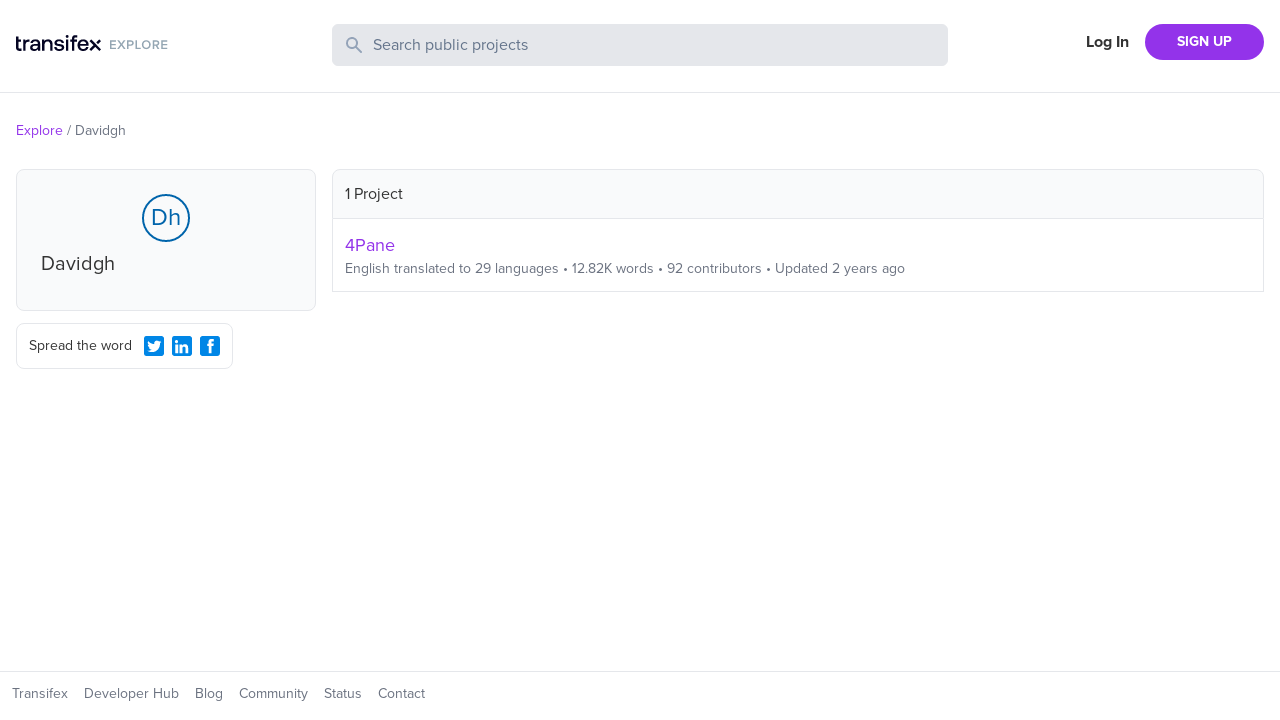

--- FILE ---
content_type: text/html; charset=utf-8
request_url: https://explore.transifex.com/davidgh/
body_size: 3555
content:
<!DOCTYPE html><html lang="en"><head><meta charSet="utf-8"/><meta name="viewport" content="width=device-width"/><link rel="apple-touch-icon-precomposed" sizes="57x57" href="/favicons/apple-touch-icon-57x57.png"/><link rel="apple-touch-icon-precomposed" sizes="114x114" href="/favicons/apple-touch-icon-114x114.png"/><link rel="apple-touch-icon-precomposed" sizes="72x72" href="/favicons/apple-touch-icon-72x72.png"/><link rel="apple-touch-icon-precomposed" sizes="144x144" href="/favicons/apple-touch-icon-144x144.png"/><link rel="apple-touch-icon-precomposed" sizes="60x60" href="/favicons/apple-touch-icon-60x60.png"/><link rel="apple-touch-icon-precomposed" sizes="120x120" href="/favicons/apple-touch-icon-120x120.png"/><link rel="apple-touch-icon-precomposed" sizes="76x76" href="/favicons/apple-touch-icon-76x76.png"/><link rel="apple-touch-icon-precomposed" sizes="152x152" href="/favicons/apple-touch-icon-152x152.png"/><link rel="icon" type="image/png" href="/favicons/favicon-196x196.png" sizes="196x196"/><link rel="icon" type="image/png" href="/favicons/favicon-96x96.png" sizes="96x96"/><link rel="icon" type="image/png" href="/favicons/favicon-32x32.png" sizes="32x32"/><link rel="icon" type="image/png" href="/favicons/favicon-16x16.png" sizes="16x16"/><link rel="icon" type="image/png" href="/favicons/favicon-128.png" sizes="128x128"/><meta name="twitter:card" content="summary"/><meta name="twitter:site" content="@transifex"/><meta property="twitter:account_id" content="17962352"/><meta property="og:type" content="website"/><meta property="fb:app_id" content="239849186072998"/><meta property="og:title" content="Davidgh - Transifex"/><meta name="twitter:title" content="Davidgh - Transifex"/><meta property="og:url" content="https://explore.transifex.com/davidgh/"/><meta name="twitter:url" content="https://explore.transifex.com/davidgh/"/><meta property="og:description" content="Join Davidgh organization in Transifex, and contribute to the world&#x27;s largest localization community"/><meta name="twitter:description" content="Join Davidgh organization in Transifex, and contribute to the world&#x27;s largest localization community"/><meta property="og:image" content="https://explore.transifex.com/og_image_join.png"/><meta name="twitter:image" content="https://explore.transifex.com/twitter_image_join.png"/><title>Davidgh localization | Transifex</title><meta name="description" content="Join Davidgh organization in Transifex, and contribute to the world&#x27;s largest localization community"/><meta name="next-head-count" content="18"/><link rel="stylesheet" data-href="https://use.typekit.net/nmt1vfg.css"/><link rel="preload" href="https://explore.static.transifex.net/_next/static/css/90cdcc510faf4bfc.css" as="style"/><link rel="stylesheet" href="https://explore.static.transifex.net/_next/static/css/90cdcc510faf4bfc.css" data-n-g=""/><noscript data-n-css=""></noscript><script defer="" nomodule="" src="https://explore.static.transifex.net/_next/static/chunks/polyfills-c67a75d1b6f99dc8.js"></script><script src="https://explore.static.transifex.net/_next/static/chunks/webpack-811eede6b7a9d975.js" defer=""></script><script src="https://explore.static.transifex.net/_next/static/chunks/framework-0c7baedefba6b077.js" defer=""></script><script src="https://explore.static.transifex.net/_next/static/chunks/main-3b874e62b3e5f07b.js" defer=""></script><script src="https://explore.static.transifex.net/_next/static/chunks/pages/_app-1946db436ef132a1.js" defer=""></script><script src="https://explore.static.transifex.net/_next/static/chunks/247-1528bb1e6db12273.js" defer=""></script><script src="https://explore.static.transifex.net/_next/static/chunks/707-fce6533173fbc79e.js" defer=""></script><script src="https://explore.static.transifex.net/_next/static/chunks/pages/%5Borganization%5D-af716c106ea7b562.js" defer=""></script><script src="https://explore.static.transifex.net/_next/static/69hteLQPZeuV7Kfb1_d-u/_buildManifest.js" defer=""></script><script src="https://explore.static.transifex.net/_next/static/69hteLQPZeuV7Kfb1_d-u/_ssgManifest.js" defer=""></script><link rel="stylesheet" href="https://use.typekit.net/nmt1vfg.css"/></head><body><div id="__next"><div class="lg:content-auto container mx-auto max-w-screen-xl grow"><header class="border-b"><div class="lg:content-auto container mx-auto max-w-screen-xl grow"><div class="py-6 grid md:grid-cols-4 grid-cols-2
       md:gap-4 px-4 2xl:px-0"><h1 class="flex items-center" style="height:44px"><a href="/"><img alt="Explore Transifex" loading="lazy" width="152" height="19" decoding="async" data-nimg="1" class="cursor-pointer pb-2" style="color:transparent" src="/logo.svg"/></a></h1><div class="md:col-span-2 col-span-4 order-3 md:order-none mt-3 md:mt-0"><div><form><label class="relative block"><span class="absolute inset-y-0 left-0 flex items-center pl-3"><svg class="h-5 w-5 fill-slate-400" viewBox="0 0 20 20"><path fill-rule="evenodd" d="M8 4a4 4 0 100 8 4 4 0 000-8zM2 8a6 6 0 1110.89 3.476l4.817 4.817a1 1 0 01-1.414 1.414l-4.816-4.816A6 6 0 012 8z" clip-rule="evenodd"></path></svg></span><span class="sr-only">Search Public Projects</span><input type="text" name="search" class="border w-full bg-gray-200 rounded-md py-2 pl-10 pr-3 placeholder:text-slate-500 text-slate-600 focus:outline-none focus:border-gray-300 focus:ring-gray-300 focus:ring-1 invalid:text-slate-400" placeholder="Search public projects" autoComplete="off" minLength="2" value=""/></label></form></div></div><div class=""><nav class="flex items-center justify-end flex-1"><a href="https://app.transifex.com/signin" class="font-bold px-4 shrink-0 hidden xs:block">Log In</a><a href="https://app.transifex.com/signup/open-source/" class="bg-purple-600 hover:bg-violet-700 hover:no-underline text-white font-bold py-2 px-4 sm:px-8 rounded-full text-sm shrink-0">SIGN UP</a></nav></div></div></div></header><section class="px-4  2xl:px-0"><ul class="text-sm flex text-gray-500 my-7"><li><span class="mr-1 inline-block text-purple-600"><a href="/">Explore</a></span><span class="mr-1 inline-block">/</span></li><li><span class="mr-1 inline-block ">Davidgh</span></li></ul></section><section class="grid grid-cols-1 md:grid-cols-4 md:gap-4 px-4 2xl:px-0"><aside><div class="rounded-lg p-6 bg-gray-50 border h-fit mb-3"><div class="text-2xl w-12 h-12 flex items-center justify-center border-2 rounded-full mx-auto border-brand text-brand mb-2">Dh</div><h1 class="text-xl mb-2">Davidgh</h1><p class="text-sm break-words"></p></div><div class="rounded-lg p-2 pl-3 border w-full md:w-fit text-sm flex items-center"><span class="grow pr-2">Spread the word</span><button type="button" aria-label="Twitter Share"><svg viewBox="0 0 16 16" class="w-5 h-5 fill-info m-2 sm:m-1"><path d="M1.9 0h12.1c0.5 0 1 0.2 1.4 0.6 0.4 0.3 0.6 0.8 0.6 1.3v12.1c0 0.5-0.2 1-0.6 1.4s-0.8 0.6-1.4 0.6h-12.1c-0.5 0-1-0.2-1.4-0.6-0.3-0.3-0.5-0.8-0.5-1.3v-12.2c0-0.5 0.2-1 0.6-1.4s0.8-0.5 1.3-0.5zM12.8 5.9c0.4-0.3 0.8-0.7 1.2-1.2-0.4 0.2-0.9 0.3-1.4 0.4 0.5-0.3 0.9-0.7 1-1.3-0.5 0.3-1 0.5-1.5 0.6-0.5-0.5-1-0.7-1.7-0.7-0.4-0.1-0.9 0.1-1.3 0.3-0.4 0.3-0.6 0.7-0.8 1.1-0.2 0.5-0.2 0.9-0.1 1.4-1-0.1-1.8-0.3-2.7-0.7s-1.5-1-2.1-1.8c-0.4 0.6-0.4 1.1-0.3 1.7s0.5 1.1 1 1.4c-0.4 0.1-0.8 0-1.1-0.2 0 0.6 0.2 1 0.5 1.5s0.8 0.7 1.4 0.8c-0.4 0.1-0.7 0.1-1.1 0 0.2 0.5 0.4 0.9 0.8 1.2s0.9 0.5 1.4 0.5c-0.5 0.4-1 0.7-1.6 0.8s-1.2 0.2-1.8 0.1c1.1 0.7 2.3 1.1 3.6 1.1 1.4 0 2.6-0.3 3.6-1s1.8-1.5 2.3-2.6 0.8-2.2 0.7-3.4z"></path></svg></button><button type="button" aria-label="LinkedIn Share"><svg viewBox="0 0 16 16" class="w-5 h-5 fill-info m-2 sm:m-1"><path d="M2 0h12c0.5 0 1 0.2 1.4 0.6s0.6 0.8 0.6 1.3v12.1c0 0.5-0.2 1-0.6 1.4s-0.8 0.6-1.4 0.6h-12c-0.5 0-1-0.2-1.4-0.6s-0.6-0.8-0.6-1.3v-12.2c0-0.5 0.2-1 0.6-1.4s0.8-0.5 1.4-0.5zM3.6 5.8c0.4 0 0.7-0.1 0.9-0.4s0.4-0.6 0.4-0.9-0.1-0.7-0.3-0.9-0.6-0.4-1-0.4c-0.3 0-0.6 0.1-0.9 0.4s-0.4 0.5-0.4 0.9 0.1 0.7 0.4 0.9 0.6 0.4 0.9 0.4zM12.9 13.8v-4.5c0-0.9-0.2-1.6-0.7-2.1s-1.1-0.7-1.9-0.7c-0.4 0-0.9 0.1-1.2 0.3s-0.6 0.5-0.8 0.8l-0.1 0.1v-1h-2.2v7.1h2.3v-3.7c0-0.5 0.1-0.9 0.3-1.2s0.6-0.4 1-0.4c0.8 0 1.2 0.5 1.2 1.6v3.7h2.1zM4.8 6.7h-2.2v7.1h2.3v-7.1z"></path></svg></button><button type="button" aria-label="Facebook Share"><svg viewBox="0 0 16 16" class="w-5 h-5 fill-info m-2 sm:m-1"><path d="M14.1 0.050h-12.2c-1 0-1.9 0.9-1.9 1.9v12.1c0 1 0.9 1.9 1.9 1.9h12.1c1 0 1.9-0.9 1.9-1.9v-12.1c0.1-1-0.8-1.9-1.8-1.9zM11 4.35c0 0-0.9 0-1.3 0-0.5 0-0.6 0.1-0.6 0.6 0 0.3 0 1.1 0 1.1h1.9l-0.3 2h-1.6v5.7h-2.2v-5.7h-1.2v-1.9h1.1c0 0 0-0.2 0-1.5 0-1.5 0.8-2.3 2.5-2.3 0.2 0 1.6 0 1.6 0s0.1 2 0.1 2z"></path></svg></button></div></aside><div class="md:col-span-3 pt-4 md:pt-0"><table class="border-spacing-0 border-separate table-auto w-full "><thead><tr><th class="border rounded-t-lg bg-gray-50 text-left p-3 font-normal">1 Project</th></tr></thead><tbody><tr><td class="border-b border-l border-r p-3 flex items-center"><div class="grow"><p class="text-purple-600 text-lg"><a href="/davidgh/4Pane/">4Pane</a></p><p class="text-sm text-gray-500">English<!-- --> translated to<!-- --> <!-- -->29<!-- --> languages <!-- --> • <!-- -->12.82K<!-- --> words <!-- --> • <!-- -->92<!-- --> <!-- -->contributors<!-- --> • Updated <!-- -->2 years ago</p></div></td></tr></tbody></table></div></section></div><footer class="border-t p-3 mt-10"><div class="flex items-center lg:content-auto container mx-auto max-w-screen-xl py-2 sm:py-0"><nav><ul class="flex text-sm flex-col sm:flex-row"><li class="sm:pr-4 pb-1"><a href="https://www.transifex.com/" target="_blank" rel="noreferrer" class="text-gray-500 hover:underline">Transifex</a></li><li class="sm:pr-4 pb-1"><a href="https://developers.transifex.com/" target="_blank" rel="noreferrer" class="text-gray-500 hover:underline">Developer Hub</a></li><li class="sm:pr-4 pb-1"><a href="https://www.transifex.com/blog/" target="_blank" rel="noreferrer" class="text-gray-500 hover:underline">Blog</a></li><li class="sm:pr-4 pb-1"><a href="https://community.transifex.com/" target="_blank" rel="noreferrer" class="text-gray-500 hover:underline">Community</a></li><li class="sm:pr-4 pb-1"><a href="https://status.transifex.com/" target="_blank" rel="noreferrer" class="text-gray-500 hover:underline">Status</a></li><li><a href="https://www.transifex.com/contact/" target="_blank" rel="noreferrer" class="text-gray-500 hover:underline">Contact</a></li></ul></nav></div></footer></div><script id="__NEXT_DATA__" type="application/json">{"props":{"pageProps":{"data":{"slug":"davidgh","name":"Davidgh","description":null,"logo":null,"created":"2013-08-23T00:00:00","projects":[{"slug":"4Pane","name":"4Pane","logo":"https://txc-assets-775662142440-prod.s3.amazonaws.com/mugshots/84b9b69422.png","opensource":true,"source_language":{"name":"English","code":"en"},"organization":{"name":"Davidgh","slug":"davidgh","private":false,"logo":null},"num_collaborators":92,"num_words":12822,"num_languages":29,"progress_trans":26,"last_activity":"2024-02-08T00:19:02.805"}]}},"__N_SSP":true},"page":"/[organization]","query":{"organization":"davidgh"},"buildId":"69hteLQPZeuV7Kfb1_d-u","assetPrefix":"https://explore.static.transifex.net","runtimeConfig":{"gtmId":"GTM-5WLV7PD","googleSiteVerification":"5CBryvUzg5j_xbGYiHUkCIliJGqegcpUIogjyuAw2z0","transifexUrl":"https://app.transifex.com"},"isFallback":false,"isExperimentalCompile":false,"gssp":true,"locale":"en","locales":["en"],"defaultLocale":"en","scriptLoader":[]}</script></body></html>